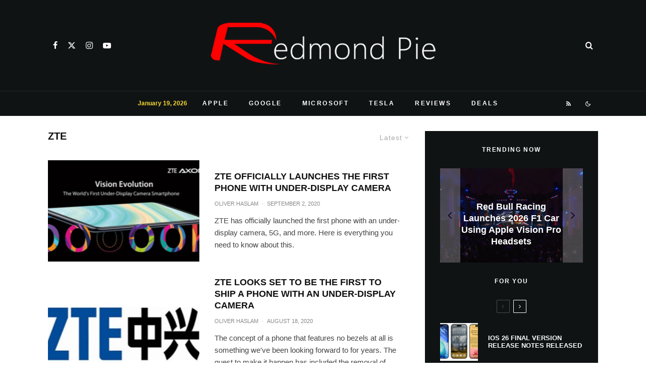

--- FILE ---
content_type: application/javascript; charset=utf-8
request_url: https://fundingchoicesmessages.google.com/f/AGSKWxUpYhLj2rFrhYaMvjq-1mdPENcWQZMPD9UhSf7I_DgAGkUbMFkfpkSov07LtKE7UuSYozDSKiQHXiK7vAJl6lU4zemp0LZz9yOuNNAC0xfIyVfMHmsHxjaN1QgM6T0rE0Jo-kfDrmKgyi-YVWmm_oRDxksclrjLyGx735WkzrtJ2U4yp6uSrRg11urM/_/sponsored_links./prebid1./showsidebar-ad-/get-ad._ad9.
body_size: -1291
content:
window['346e8cf2-0adf-43ed-a4a6-714edfc134ce'] = true;